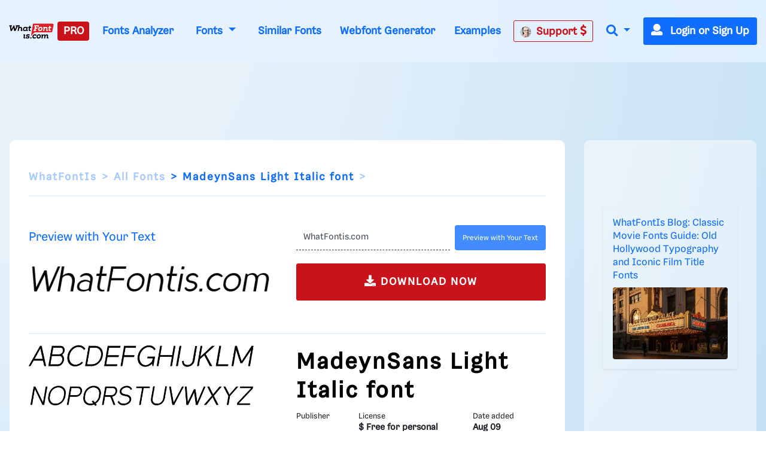

--- FILE ---
content_type: text/plain;charset=UTF-8
request_url: https://c.pub.network/v2/c
body_size: -113
content:
7baa887f-35c1-4ee5-b8d7-1c0b4733207f

--- FILE ---
content_type: text/plain;charset=UTF-8
request_url: https://c.pub.network/v2/c
body_size: -264
content:
eca7e21e-939b-470f-9ba8-bbc754097d53

--- FILE ---
content_type: application/javascript; charset=utf-8
request_url: https://fundingchoicesmessages.google.com/f/AGSKWxWNhaaKuBY9pBKzo8sIgGGul0zHaH3_vB7GQCw4X4WdMjQ2lfVsZ1YPThMQclcso0sP_mJqvfZOmruiwhknCi4wY9cvaaB_kMAqXEzQ6KILmBZKqsYcgPfjOngxqhyAi88K7y-5fqLgAlvKtscie2E2w7GicWvccT8EkTJ5gGGJZybMg8qMB0O-FNE=/_/470x030_/adv/search.&adslot=/delivery/hb.php/afcads.
body_size: -1285
content:
window['729cf5f3-7270-444a-9656-4bbb313eb783'] = true;